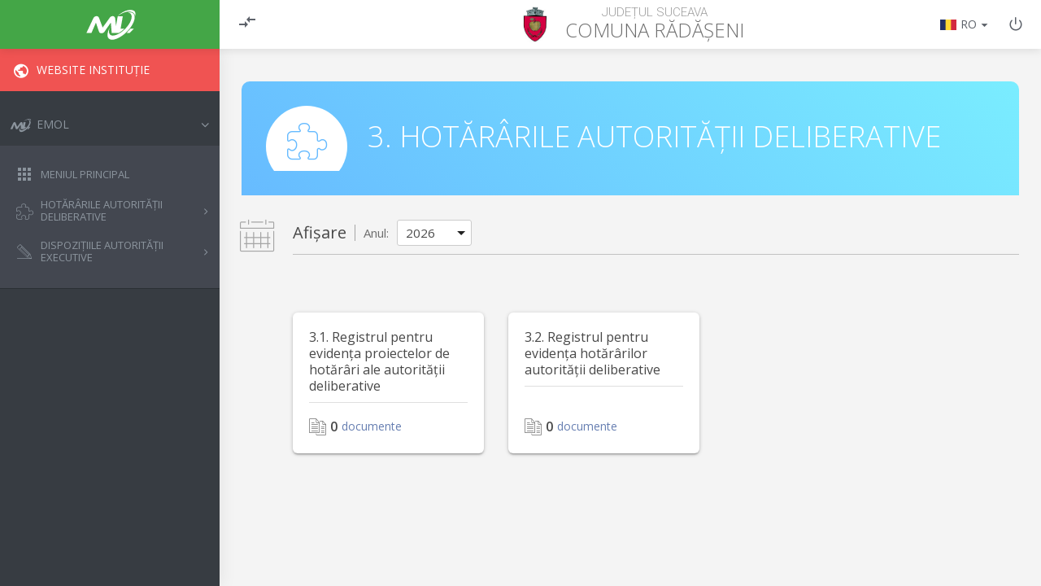

--- FILE ---
content_type: text/html; charset=utf-8
request_url: https://emol.ro/radaseni-sv/HAD/
body_size: 17730
content:
<!DOCTYPE html>

<html dir="ltr" lang="en" xml:lang="en">
<head>
    <meta http-equiv="Content-Type" content="text/html; charset=UTF-8">
    <meta name="viewport" content="width=device-width, initial-scale=1">
    <meta http-equiv="X-UA-Compatible" content="IE=edge">
    <meta name="msapplication-tap-highlight" content="no">
    <meta name="msapplication-TileColor" content="#FFFFFF">
    <meta name="msapplication-TileImage" content="images/favicon/mstile-144x144.png">
    <meta name=”theme-color” content=”#434750”>
    <link rel="icon" href="https://emol.ro/favicon.ico" sizes="32x32">
    <title>eMOL - Comuna Rădășeni - H.A.D</title>

    <!--Import Google Icon Font-->
    <link href="//fonts.googleapis.com/icon?family=Material+Icons" rel="stylesheet">

    <link rel="stylesheet" href="https://emol.ro/local/emol/lib/tooltipster-master/dist/css/tooltipster.bundle.min.css?t=1696562754"><link rel="stylesheet" href="https://emol.ro/local/emol/lib/tooltipster-master/dist/css/plugins/tooltipster/sideTip/themes/tooltipster-sideTip-punk.min.css?t=1696562754">
    <!-- Compiled and minified CSS -->    
    <link rel="stylesheet" href="https://emol.ro/local/emol/build/styles.css?t=1696562754" type="text/css">
    
    <!-- Compiled and minified JavaScript -->
    <script src="https://emol.ro/local/emol/build/vendors.js?t=1696562754"></script>
    <script src="https://emol.ro/local/emol/build/libs/jquery.slimscroll.min.js?t=1696562754"></script>
    <script src="https://emol.ro/local/emol/build/materialize.min.js?t=1696562754"></script>
    <script src="https://emol.ro/local/emol/build/main.js?t=1696562754"></script>
    <script src="https://emol.ro/local/emol/javascript/Sortable.min.js?t=1696562754"></script>
    <script src="https://emol.ro/local/emol/javascript/jquery-sortable.js?t=1696562754"></script>

    <script defer src="https://emol.ro/local/emol/lib/tooltipster-master/dist/js/tooltipster.bundle.min.js?t=1696562754"></script><script defer src="https://emol.ro/local/emol/build/libs/noUiSlider/nouislider.min.js?t=1696562754"></script>
        <style>
            .tooltipster-sidetip.tooltipster-punk
            .tooltipster-box{
                border-bottom:3px solid #50E3C2; /*colored line at popup bottom*/
                background:#fff /*background of popup*/
            }
            
            /*arrow and border color depending on where the tooltip opens (for example above or below the element)*/
            .tooltipster-sidetip.tooltipster-punk.tooltipster-top
            .tooltipster-arrow-border{border-top-color:#50E3C2}
            
            .tooltipster-sidetip.tooltipster-punk.tooltipster-bottom
            .tooltipster-arrow-border{border-bottom-color:#fff}
            
            .tooltipster-sidetip.tooltipster-punk.tooltipster-left
            .tooltipster-arrow-border{border-left-color:#fff}
            
            .tooltipster-sidetip.tooltipster-punk.tooltipster-right
            .tooltipster-arrow-border{border-right-color:#fff}
            
            .tooltipster-sidetip.tooltipster-punk
            .tooltipster-content{color:#000;padding:8px 16px; font-family:'Arial';}
            
            .tooltip {
                position: relative;
                display: inline-block;
                border-bottom: 1px dotted black;
            }
            
            .tooltip .tooltiptext {
                visibility: hidden;
                width: 120px;
                background-color: #555;
                color: #fff;
                text-align: center;
                border-radius: 6px;
                padding: 5px 0;
                position: absolute;
                z-index: 1;
                bottom: 125%;
                left: 50%;
                margin-left: -60px;
                opacity: 0;
                transition: opacity 0.3s;
            }
            
            .tooltip .tooltiptext::after {
                content: "";
                position: absolute;
                top: 100%;
                left: 50%;
                margin-left: -5px;
                border-width: 5px;
                border-style: solid;
                border-color: #555 transparent transparent transparent;
            }
            
            .tooltip:hover .tooltiptext {
                visibility: visible;
                opacity: 1;
            }
        </style>
        
<!-- Google tag (gtag.js) -->
<script async src="https://www.googletagmanager.com/gtag/js?id=G-QZBBDWYWV1"></script>
<script>
  window.dataLayer = window.dataLayer || [];
  function gtag(){dataLayer.push(arguments);}
  gtag('js', new Date());

  gtag('config', 'G-QZBBDWYWV1');
</script>
</head><body class=" isnotloggedin hideprofiles">
	<div class="overlay"></div>

	<!-- Navbar -->
		<nav class="navbar">
			<div class="navbar-header">
				<a href="#!" class="tooltipped icon-drag btn-menu" data-tooltip="Deschide meniul"></a>
					<a href="https://emol.ro" class="logo hide-on-med-and-down tooltipped" data-tooltip="eMOL.ro - Monitorul Oficial Local"><img src="https://emol.ro/local/emol/assets/img/logo-emol-simple-white.svg"></a>
	
			</div>
			<div class="navbar-nav">
				<div class="col s12 m3 l3 actions align-left hide-on-med-and-down">
					<ul>
						<li>
							<a href="#!" class="ls-toggle-btn tooltipped" data-tooltip="Închide meniul" data-tooltip-open="Deschide meniul" data-tooltip-close="Închide meniul"><span class="icon-compare"></span></a>
						</li>
					</ul>
				</div>
				<div class="col s12 m8 l6 city-wrap">
					
    <img src="https://emol.ro/local/emol/images/localitatestema.php?id=2660&t=1696562754" />
	<div class="inner">
		<h6>Județul Suceava</h6>
		<h3><span class="location-type hide-on-small-and-down">Comuna </span> <span>Rădășeni</span></h3>
	</div>

				</div>
				<div class="col s12 m4 l3 actions align-right hide-on-small-and-down">
					<ul>
						<li>
								<a href="#!" class="language-selector dropdown-trigger tooltipped" data-target="select-language-dropdown" data-tooltip="Selectare limbă"><span class="flag flag-ro"></span> <span>RO</span> <span class="icon-arrow-down"></span></a>

        <!-- Language Flags -->
        <ul id="select-language-dropdown" class="dropdown-content custom-dropdown"><li>
                        <a href="https://emol.ro/local/emol/ajax/setcurrentlang.php?newlang=ro&gotourl=https://emol.ro/radaseni-sv/HAD/"><span class="flag flag-ro"></span>&nbsp;<span>Română</span></a>
                    </li><li>
                        <a href="https://emol.ro/local/emol/ajax/setcurrentlang.php?newlang=bg&gotourl=https://emol.ro/radaseni-sv/HAD/"><span class="flag flag-bg"></span>&nbsp;<span>Bulgară</span></a>
                    </li><li>
                        <a href="https://emol.ro/local/emol/ajax/setcurrentlang.php?newlang=hr&gotourl=https://emol.ro/radaseni-sv/HAD/"><span class="flag flag-hr"></span>&nbsp;<span>Croată</span></a>
                    </li><li>
                        <a href="https://emol.ro/local/emol/ajax/setcurrentlang.php?newlang=de&gotourl=https://emol.ro/radaseni-sv/HAD/"><span class="flag flag-de"></span>&nbsp;<span>Germană</span></a>
                    </li><li>
                        <a href="https://emol.ro/local/emol/ajax/setcurrentlang.php?newlang=ru&gotourl=https://emol.ro/radaseni-sv/HAD/"><span class="flag flag-ru"></span>&nbsp;<span>Rusă</span></a>
                    </li><li>
                        <a href="https://emol.ro/local/emol/ajax/setcurrentlang.php?newlang=gy&gotourl=https://emol.ro/radaseni-sv/HAD/"><span class="flag flag-gy"></span>&nbsp;<span>Romanes</span></a>
                    </li><li>
                        <a href="https://emol.ro/local/emol/ajax/setcurrentlang.php?newlang=rs&gotourl=https://emol.ro/radaseni-sv/HAD/"><span class="flag flag-rs"></span>&nbsp;<span>Sârbă</span></a>
                    </li><li>
                        <a href="https://emol.ro/local/emol/ajax/setcurrentlang.php?newlang=sk&gotourl=https://emol.ro/radaseni-sv/HAD/"><span class="flag flag-sk"></span>&nbsp;<span>Slovacă</span></a>
                    </li><li>
                        <a href="https://emol.ro/local/emol/ajax/setcurrentlang.php?newlang=tr&gotourl=https://emol.ro/radaseni-sv/HAD/"><span class="flag flag-tr"></span>&nbsp;<span>Turcă</span></a>
                    </li><li>
                        <a href="https://emol.ro/local/emol/ajax/setcurrentlang.php?newlang=uk&gotourl=https://emol.ro/radaseni-sv/HAD/"><span class="flag flag-uk"></span>&nbsp;<span>Ucraineană</span></a>
                    </li><li>
                        <a href="https://emol.ro/local/emol/ajax/setcurrentlang.php?newlang=hu&gotourl=https://emol.ro/radaseni-sv/HAD/"><span class="flag flag-hu"></span>&nbsp;<span>Maghiară</span></a>
                    </li></ul><!-- end Language Flags -->
						</li>
							<li>
									<a href="https://emol.ro/login/index.php" class="tooltipped" data-tooltip="Logare"><span class="icon-power"></span></a>
							</li>
					</ul>
				</div>
			</div>
			<div class="navbar-settings hide-on-med-and-up">
				<a href="#!" class="tooltipped icon-settings dropdown-trigger" data-target="select-settings-dropdown" data-tooltip="Setări"></a>
	
				<!-- Settings Dropdown -->
				<ul id="select-settings-dropdown" class="dropdown-content custom-dropdown">
					<li>
						<a href="#!" class="dropdown-trigger" data-target="select-language-dropdown"><span class="flag flag-ro"></span> Limba: <span class="language">RO</span> <span class="icon-arrow-down"></span></a>
					</li>
						<li>
							<a href="https://emol.ro/login/index.php"><span class="icon-power"></span> Autentificare</a>
						</li>
				</ul><!-- end Settings Dropdown -->
			</div>
		</nav><!-- end Navbar -->    <!-- Left sidebar -->
    	<aside id="leftsidebar" class="sidebar">
    		<div class="inner">
    			<!-- Logo -->
    			<a href="#!" class="logo hide-on-large-only"><img src="https://emol.ro/local/emol/assets/img/logo-emol-simple-white.svg"></a>
    			<!-- end Logo -->
    
    			<a href="https://www.comunaradaseni.ro" class="waves-effect waves-block btn-institution-link"><i class="icon-public"></i><span>Website Instituție</span></a>
    
    
    			<!-- Menu -->
    				<ul class="menu">
    					<li>
    						<a href="#!" class="menu-toggle waves-effect waves-block  toggled "><i class="icon-logo"></i><span>eMOL</span></a>
    						<ul class="submenu"  style="display: block;"  >
    							<li><a href="https://emol.ro/radaseni-sv/" class="addpendingclass waves-effect waves-block "><i class="icon-apps"></i><span>Meniul principal</span></a></li>
    							<li>
    								<a href="#!" class="menu-toggle waves-effect waves-block "><i class="icon-puzzle"></i><span>Hotărârile autorității deliberative</span></a>
    								<ul class="submenu"   style="display: none;" >
    									<li><a href="https://emol.ro/radaseni-sv/registru-phcl/" class="addpendingclass waves-effect waves-block "><i class="icon-forward"></i><span>Registru pentru evidența proiectelor de hotărâri ale autorității deliberative</span></a></li>
    									<li><a href="https://emol.ro/radaseni-sv/registru-hcl/" class="addpendingclass waves-effect waves-block "><i class="icon-forward"></i><span>Registru pentru evidența hotărârilor autorității deliberative</span></a></li>
    								</ul>
    							</li>
    							<li>
    								<a href="#!" class="menu-toggle waves-effect waves-block "><i class="icon-pencil"></i><span>Dispozițiile autorității executive</span></a>
    								<ul class="submenu"   style="display: none;" >
    									<li><a href="https://emol.ro/radaseni-sv/registru-pdp/" class="addpendingclass waves-effect waves-block "><i class="icon-forward"></i><span>Registru pentru evidența proiectelor de dispoziții</span></a></li>
    									<li><a href="https://emol.ro/radaseni-sv/registru-dp/" class="addpendingclass waves-effect waves-block "><i class="icon-forward"></i><span>Registru pentru evidența dispozițiilor</span></a></li>
    								</ul>
    							</li>
    							
    
    							
    						</ul>
    					</li>
    					
    					<li hidden><a href="#!" class="waves-effect waves-block"><i class="icon-document-star"></i><span>Registrul 544</span></a></li>
    
    					<li hidden><a href="#!" class="waves-effect waves-block"><i class="icon-star"></i><span>Legislație</span></a></li>
    					<li hidden>
    						<a href="#!" class="menu-toggle waves-effect waves-block"><i class="icon-paintbrush"></i><span>Șabloane și modele uzuale</span></a>
    						<ul class="submenu">
    							<li><a href="#!" class="waves-effect waves-block"><i class="icon-forward"></i><span>Șabloane</span></a></li>
    							<li><a href="#!" class="waves-effect waves-block"><i class="icon-forward"></i><span>Modele</span></a></li>
    						</ul>
    					</li>
    				</ul><!-- end Menu -->
    		</div>
    	</aside><!-- end Left sidebar -->	<main>
        <!-- Container -->
<div class="container">
    <div class="row page-header" style="background: linear-gradient(45deg, #67bbff, #7aedff);">
        <div class="circle-icon-white">
            <div class="inner"><span class="icon-puzzle" style="color: #67bbff;"></span></div>
        </div>
        <div class="group">
            <h2 class="title"><span>3. Hotărârile autorității deliberative</span></h2>
        </div>
    </div>
    <div class="settings-step">
        <span class="icon-calendar-light"></span>
        <div class="header margin-bottom-0">
            <h4 class="title">
                <span>Afișare</span>
                <div class="filter">
                    <span>Anul:</span>
                    <select class="filtru_ani_had">
                        <option value="2026" selected>2026</option>
                        <option value="2025" >2025</option>
                        <option value="2024" >2024</option>
                        <option value="2023" >2023</option>
                        <option value="2022" >2022</option>
                        <option value="2021" >2021</option>
                        <option value="2020" >2020</option>
                    </select>
                </div>
            </h4>
        </div>
    </div>
    <div class="settings-step">
        <ul class="mini-cards">
            <li>
                <a href="https://emol.ro/radaseni-sv/registru-phcl/" class="col s12 m6 l6">
                    <p>3.1. Registrul pentru evidența proiectelor de hotărâri ale autorității deliberative</p>
                    <div class="group">
                        <span class="icon-documents"></span>
                        <span class="nr">0</span>
                        <span>documente</span>
                    </div>
                </a>
            </li>
            <li>
                <a href="https://emol.ro/radaseni-sv/registru-hcl/" class="col s12 m6 l6">
                    <p>3.2. Registrul pentru evidența hotărârilor autorității deliberative</p>
                    <div class="group">
                        <span class="icon-documents"></span>
                        <span class="nr">0</span>
                        <span>documente</span>
                    </div>
                </a>
            </li>
        </ul>
    </div></div><script>(function(d){var s = d.createElement("script");s.setAttribute("data-account", "rBn7JXeCtW");s.setAttribute("src", "https://cdn.userway.org/widget.js");(d.body || d.head).appendChild(s);})(document)</script><noscript>Please ensure Javascript is enabled for purposes of <a href="https://userway.org">website accessibility</a></noscript>
        
	</main>
    
<script>
    if(!document.getElementById("delete-user-modal")) {
        document.body.insertAdjacentHTML("beforeend", 
            "<div id=\"delete-user-modal\" class=\"modal\">\
                <header>\
                    <h3>Șterge utilizator</h3>\
                    <a href=\"javascript:void(0);\" class=\"modal-close icon-x-light waves-effect\"></a>\
                </header>\
                <div class=\"modal-content\">\
                    <h4>Sunteți sigur că doriți să ștergeți utilizatorul selectat?</h4>\
                </div>\
                <div class=\"modal-footer buttons-wrap\">\
                    <a class=\"delete-user-modal-button btn modal-action modal-close waves-effect btn-delete btn-disable-user\"><p>Șterge</p></a>\
                    <a href=\"javascript:void(0);\" class=\"btn modal-action modal-close waves-effect btn-cancel\"><p>Anulează</p></a>\
                </div>\
            </div>"
        );
    }
    if(!window.localitateid) {
        window.localitateid = 2660;
    }
    if(!window.localitatecod) {
        window.localitatecod = "radaseni-sv";
    }
    if(!window.localitateurl) {
        window.localitateurl = "https://emol.ro/radaseni-sv";
    }
    
</script>

    <input type="hidden" id="moodleURL" value="https://emol.ro">    
    <script src="https://emol.ro/local/emol/build/react.js?t=1696562754"></script>

<div id="delete-user-modal" class="modal">
    <header>
        <h3>Șterge utilizator</h3>
        <a href="javascript:void(0);" class="modal-close icon-x-light waves-effect"></a>
    </header>
    <div class="modal-content">
        <h4>Sunteți sigur că doriți să ștergeți utilizatorul selectat?</h4>
    </div>
    <div class="modal-footer buttons-wrap">
        <a class="delete-user-modal-button btn modal-action modal-close waves-effect btn-delete"><p>Șterge</p></a>
        <a href="javascript:void(0);" class="btn modal-action modal-close waves-effect btn-cancel"><p>Anulează</p></a>
    </div>
</div>
</body>
</html>

--- FILE ---
content_type: application/javascript
request_url: https://emol.ro/local/emol/build/libs/noUiSlider/nouislider.min.js?t=1696562754
body_size: 21726
content:
!function(){function t(t){return t.split("").reverse().join("")}function e(t,e,n){if((t[e]||t[n])&&t[e]===t[n])throw Error(e)}function n(e,n,r,i,o,s,a,u,l,c,f,p){a=p;var d,h=f="";return s&&(p=s(p)),!("number"!=typeof p||!isFinite(p))&&(e&&0===parseFloat(p.toFixed(e))&&(p=0),0>p&&(d=!0,p=Math.abs(p)),e&&(s=Math.pow(10,e),p=(Math.round(p*s)/s).toFixed(e)),-1!==(p=p.toString()).indexOf(".")&&(e=p.split("."),p=e[0],r&&(f=r+e[1])),n&&(p=t(p).match(/.{1,3}/g),p=t(p.join(t(n)))),d&&u&&(h+=u),i&&(h+=i),d&&l&&(h+=l),h=h+p+f,o&&(h+=o),c&&(h=c(h,a)),h)}function r(t,e,n,r,i,o,s,a,u,l,c,f){var p;return t="",c&&(f=c(f)),!(!f||"string"!=typeof f)&&(a&&f.substring(0,a.length)===a&&(f=f.replace(a,""),p=!0),r&&f.substring(0,r.length)===r&&(f=f.replace(r,"")),u&&f.substring(0,u.length)===u&&(f=f.replace(u,""),p=!0),i&&f.slice(-1*i.length)===i&&(f=f.slice(0,-1*i.length)),e&&(f=f.split(e).join("")),n&&(f=f.replace(n,".")),p&&(t+="-"),t=Number((t+f).replace(/[^0-9\.\-.]/g,"")),s&&(t=s(t)),!("number"!=typeof t||!isFinite(t))&&t)}function i(t){var n,r,i,o={};for(n=0;n<a.length;n+=1)r=a[n],void 0===(i=t[r])?o[r]="negative"!==r||o.negativeBefore?"mark"===r&&"."!==o.thousand&&".":"-":"decimals"===r?0<i&&8>i&&(o[r]=i):"encoder"===r||"decoder"===r||"edit"===r||"undo"===r?"function"==typeof i&&(o[r]=i):"string"==typeof i&&(o[r]=i);return e(o,"mark","thousand"),e(o,"prefix","negative"),e(o,"prefix","negativeBefore"),o}function o(t,e,n){var r,i=[];for(r=0;r<a.length;r+=1)i.push(t[a[r]]);return i.push(n),e.apply("",i)}function s(t){if(!(this instanceof s))return new s(t);"object"==typeof t&&(t=i(t),this.to=function(e){return o(t,n,e)},this.from=function(e){return o(t,r,e)})}var a="decimals thousand mark prefix postfix encoder decoder negativeBefore negative edit undo".split(" ");window.wNumb=s}(),function(t){"function"==typeof define&&define.amd?define([],t):"object"==typeof exports?module.exports=t():window.noUiSlider=t()}(function(){"use strict";function t(t,e){var n=document.createElement("div");return l(n,e),t.appendChild(n),n}function e(t){return t.filter(function(t){return!this[t]&&(this[t]=!0)},{})}function n(t,e){return Math.round(t/e)*e}function r(t,e){var n=t.getBoundingClientRect(),r=t.ownerDocument.documentElement,i=p();return/webkit.*Chrome.*Mobile/i.test(navigator.userAgent)&&(i.x=0),e?n.top+i.y-r.clientTop:n.left+i.x-r.clientLeft}function i(t){return"number"==typeof t&&!isNaN(t)&&isFinite(t)}function o(t,e,n){n>0&&(l(t,e),setTimeout(function(){c(t,e)},n))}function s(t){return Math.max(Math.min(t,100),0)}function a(t){return Array.isArray(t)?t:[t]}function u(t){var e=(t=String(t)).split(".");return e.length>1?e[1].length:0}function l(t,e){t.classList?t.classList.add(e):t.className+=" "+e}function c(t,e){t.classList?t.classList.remove(e):t.className=t.className.replace(new RegExp("(^|\\b)"+e.split(" ").join("|")+"(\\b|$)","gi")," ")}function f(t,e){return t.classList?t.classList.contains(e):new RegExp("\\b"+e+"\\b").test(t.className)}function p(){var t=void 0!==window.pageXOffset,e="CSS1Compat"===(document.compatMode||"");return{x:t?window.pageXOffset:e?document.documentElement.scrollLeft:document.body.scrollLeft,y:t?window.pageYOffset:e?document.documentElement.scrollTop:document.body.scrollTop}}function d(){return window.navigator.pointerEnabled?{start:"pointerdown",move:"pointermove",end:"pointerup"}:window.navigator.msPointerEnabled?{start:"MSPointerDown",move:"MSPointerMove",end:"MSPointerUp"}:{start:"mousedown touchstart",move:"mousemove touchmove",end:"mouseup touchend"}}function h(t,e){return 100/(e-t)}function m(t,e){return 100*e/(t[1]-t[0])}function g(t,e){return m(t,t[0]<0?e+Math.abs(t[0]):e-t[0])}function v(t,e){return e*(t[1]-t[0])/100+t[0]}function b(t,e){for(var n=1;t>=e[n];)n+=1;return n}function w(t,e,n){if(n>=t.slice(-1)[0])return 100;var r,i,o,s,a=b(n,t);return r=t[a-1],i=t[a],o=e[a-1],s=e[a],o+g([r,i],n)/h(o,s)}function S(t,e,n){if(n>=100)return t.slice(-1)[0];var r,i,o,s,a=b(n,e);return r=t[a-1],i=t[a],o=e[a-1],s=e[a],v([r,i],(n-o)*h(o,s))}function x(t,e,r,i){if(100===i)return i;var o,s,a=b(i,t);return r?(o=t[a-1],s=t[a],i-o>(s-o)/2?s:o):e[a-1]?t[a-1]+n(i-t[a-1],e[a-1]):i}function y(t,e,n){var r;if("number"==typeof e&&(e=[e]),"[object Array]"!==Object.prototype.toString.call(e))throw new Error("noUiSlider: 'range' contains invalid value.");if(r="min"===t?0:"max"===t?100:parseFloat(t),!i(r)||!i(e[0]))throw new Error("noUiSlider: 'range' value isn't numeric.");n.xPct.push(r),n.xVal.push(e[0]),r?n.xSteps.push(!isNaN(e[1])&&e[1]):isNaN(e[1])||(n.xSteps[0]=e[1]),n.xHighestCompleteStep.push(0)}function E(t,e,n){if(!e)return!0;n.xSteps[t]=m([n.xVal[t],n.xVal[t+1]],e)/h(n.xPct[t],n.xPct[t+1]);var r=(n.xVal[t+1]-n.xVal[t])/n.xNumSteps[t],i=Math.ceil(Number(r.toFixed(3))-1),o=n.xVal[t]+n.xNumSteps[t]*i;n.xHighestCompleteStep[t]=o}function C(t,e,n,r){this.xPct=[],this.xVal=[],this.xSteps=[r||!1],this.xNumSteps=[!1],this.xHighestCompleteStep=[],this.snap=e,this.direction=n;var i,o=[];for(i in t)t.hasOwnProperty(i)&&o.push([t[i],i]);for(o.length&&"object"==typeof o[0][0]?o.sort(function(t,e){return t[0][0]-e[0][0]}):o.sort(function(t,e){return t[0]-e[0]}),i=0;i<o.length;i++)y(o[i][1],o[i][0],this);for(this.xNumSteps=this.xSteps.slice(0),i=0;i<this.xNumSteps.length;i++)E(i,this.xNumSteps[i],this)}function N(t,e){if(!i(e))throw new Error("noUiSlider: 'step' is not numeric.");t.singleStep=e}function U(t,e){if("object"!=typeof e||Array.isArray(e))throw new Error("noUiSlider: 'range' is not an object.");if(void 0===e.min||void 0===e.max)throw new Error("noUiSlider: Missing 'min' or 'max' in 'range'.");if(e.min===e.max)throw new Error("noUiSlider: 'range' 'min' and 'max' cannot be equal.");t.spectrum=new C(e,t.snap,t.dir,t.singleStep)}function M(t,e){if(e=a(e),!Array.isArray(e)||!e.length)throw new Error("noUiSlider: 'start' option is incorrect.");t.handles=e.length,t.start=e}function P(t,e){if(t.snap=e,"boolean"!=typeof e)throw new Error("noUiSlider: 'snap' option must be a boolean.")}function k(t,e){if(t.animate=e,"boolean"!=typeof e)throw new Error("noUiSlider: 'animate' option must be a boolean.")}function O(t,e){if(t.animationDuration=e,"number"!=typeof e)throw new Error("noUiSlider: 'animationDuration' option must be a number.")}function V(t,e){var n,r=[!1];if("lower"===e?e=[!0,!1]:"upper"===e&&(e=[!1,!0]),!0===e||!1===e){for(n=1;n<t.handles;n++)r.push(e);r.push(!1)}else{if(!Array.isArray(e)||!e.length||e.length!==t.handles+1)throw new Error("noUiSlider: 'connect' option doesn't match handle count.");r=e}t.connect=r}function A(t,e){switch(e){case"horizontal":t.ort=0;break;case"vertical":t.ort=1;break;default:throw new Error("noUiSlider: 'orientation' option is invalid.")}}function L(t,e){if(!i(e))throw new Error("noUiSlider: 'margin' option must be numeric.");if(0!==e&&(t.margin=t.spectrum.getMargin(e),!t.margin))throw new Error("noUiSlider: 'margin' option is only supported on linear sliders.")}function F(t,e){if(!i(e))throw new Error("noUiSlider: 'limit' option must be numeric.");if(t.limit=t.spectrum.getMargin(e),!t.limit||t.handles<2)throw new Error("noUiSlider: 'limit' option is only supported on linear sliders with 2 or more handles.")}function j(t,e){if(!i(e))throw new Error("noUiSlider: 'padding' option must be numeric.");if(0!==e){if(t.padding=t.spectrum.getMargin(e),!t.padding)throw new Error("noUiSlider: 'padding' option is only supported on linear sliders.");if(t.padding<0)throw new Error("noUiSlider: 'padding' option must be a positive number.");if(t.padding>=50)throw new Error("noUiSlider: 'padding' option must be less than half the range.")}}function z(t,e){switch(e){case"ltr":t.dir=0;break;case"rtl":t.dir=1;break;default:throw new Error("noUiSlider: 'direction' option was not recognized.")}}function H(t,e){if("string"!=typeof e)throw new Error("noUiSlider: 'behaviour' must be a string containing options.");var n=e.indexOf("tap")>=0,r=e.indexOf("drag")>=0,i=e.indexOf("fixed")>=0,o=e.indexOf("snap")>=0,s=e.indexOf("hover")>=0;if(i){if(2!==t.handles)throw new Error("noUiSlider: 'fixed' behaviour must be used with 2 handles");L(t,t.start[1]-t.start[0])}t.events={tap:n||o,drag:r,fixed:i,snap:o,hover:s}}function D(t,e){if(!1!==e)if(!0===e){t.tooltips=[];for(var n=0;n<t.handles;n++)t.tooltips.push(!0)}else{if(t.tooltips=a(e),t.tooltips.length!==t.handles)throw new Error("noUiSlider: must pass a formatter for all handles.");t.tooltips.forEach(function(t){if("boolean"!=typeof t&&("object"!=typeof t||"function"!=typeof t.to))throw new Error("noUiSlider: 'tooltips' must be passed a formatter or 'false'.")})}}function T(t,e){if(t.format=e,"function"==typeof e.to&&"function"==typeof e.from)return!0;throw new Error("noUiSlider: 'format' requires 'to' and 'from' methods.")}function q(t,e){if(void 0!==e&&"string"!=typeof e&&!1!==e)throw new Error("noUiSlider: 'cssPrefix' must be a string or `false`.");t.cssPrefix=e}function R(t,e){if(void 0!==e&&"object"!=typeof e)throw new Error("noUiSlider: 'cssClasses' must be an object.");if("string"==typeof t.cssPrefix){t.cssClasses={};for(var n in e)e.hasOwnProperty(n)&&(t.cssClasses[n]=t.cssPrefix+e[n])}else t.cssClasses=e}function B(t,e){if(!0!==e&&!1!==e)throw new Error("noUiSlider: 'useRequestAnimationFrame' option should be true (default) or false.");t.useRequestAnimationFrame=e}function X(t){var e={margin:0,limit:0,padding:0,animate:!0,animationDuration:300,format:I},n={step:{r:!1,t:N},start:{r:!0,t:M},connect:{r:!0,t:V},direction:{r:!0,t:z},snap:{r:!1,t:P},animate:{r:!1,t:k},animationDuration:{r:!1,t:O},range:{r:!0,t:U},orientation:{r:!1,t:A},margin:{r:!1,t:L},limit:{r:!1,t:F},padding:{r:!1,t:j},behaviour:{r:!0,t:H},format:{r:!1,t:T},tooltips:{r:!1,t:D},cssPrefix:{r:!1,t:q},cssClasses:{r:!1,t:R},useRequestAnimationFrame:{r:!1,t:B}},r={connect:!1,direction:"ltr",behaviour:"tap",orientation:"horizontal",cssPrefix:"noUi-",cssClasses:{target:"target",base:"base",origin:"origin",handle:"handle",handleTouchArea:"handle-touch-area",handleLower:"handle-lower",handleUpper:"handle-upper",horizontal:"horizontal",vertical:"vertical",background:"background",connect:"connect",ltr:"ltr",rtl:"rtl",draggable:"draggable",drag:"state-drag",tap:"state-tap",active:"active",tooltip:"tooltip",pips:"pips",pipsHorizontal:"pips-horizontal",pipsVertical:"pips-vertical",marker:"marker",markerHorizontal:"marker-horizontal",markerVertical:"marker-vertical",markerNormal:"marker-normal",markerLarge:"marker-large",markerSub:"marker-sub",value:"value",valueHorizontal:"value-horizontal",valueVertical:"value-vertical",valueNormal:"value-normal",valueLarge:"value-large",valueSub:"value-sub"},useRequestAnimationFrame:!0};Object.keys(n).forEach(function(i){if(void 0===t[i]&&void 0===r[i]){if(n[i].r)throw new Error("noUiSlider: '"+i+"' is required.");return!0}n[i].t(e,void 0===t[i]?r[i]:t[i])}),e.pips=t.pips;var i=[["left","top"],["right","bottom"]];return e.style=i[e.dir][e.ort],e.styleOposite=i[e.dir?0:1][e.ort],e}function Y(n,i,u){function h(e,n){var r=t(e,i.cssClasses.origin),o=t(r,i.cssClasses.handle);return t(o,i.cssClasses.handleTouchArea),o.setAttribute("data-handle",n),0===n?l(o,i.cssClasses.handleLower):n===i.handles-1&&l(o,i.cssClasses.handleUpper),r}function m(e,n){return!!n&&t(e,i.cssClasses.connect)}function g(e,n){return!!i.tooltips[n]&&t(e.firstChild,i.cssClasses.tooltip)}function v(t,e,n){if("range"===t||"steps"===t)return tt.xVal;if("count"===t){var r,i=100/(e-1),o=0;for(e=[];(r=o++*i)<=100;)e.push(r);t="positions"}return"positions"===t?e.map(function(t){return tt.fromStepping(n?tt.getStep(t):t)}):"values"===t?n?e.map(function(t){return tt.fromStepping(tt.getStep(tt.toStepping(t)))}):e:void 0}function b(t,n,r){function i(t,e){return(t+e).toFixed(7)/1}var o={},s=tt.xVal[0],a=tt.xVal[tt.xVal.length-1],u=!1,l=!1,c=0;return(r=e(r.slice().sort(function(t,e){return t-e})))[0]!==s&&(r.unshift(s),u=!0),r[r.length-1]!==a&&(r.push(a),l=!0),r.forEach(function(e,s){var a,f,p,d,h,m,g,v,b,w=e,S=r[s+1];if("steps"===n&&(a=tt.xNumSteps[s]),a||(a=S-w),!1!==w&&void 0!==S)for(a=Math.max(a,1e-7),f=w;f<=S;f=i(f,a)){for(g=(h=(d=tt.toStepping(f))-c)/t,b=h/(v=Math.round(g)),p=1;p<=v;p+=1)o[(c+p*b).toFixed(5)]=["x",0];m=r.indexOf(f)>-1?1:"steps"===n?2:0,!s&&u&&(m=0),f===S&&l||(o[d.toFixed(5)]=[f,m]),c=d}}),o}function w(t,e,n){function r(t,e){var n=e===i.cssClasses.value,r=n?p:d,o=n?c:f;return e+" "+r[i.ort]+" "+o[t]}function o(t,e,n){return'class="'+r(n[1],e)+'" style="'+i.style+": "+t+'%"'}function s(t,r){r[1]=r[1]&&e?e(r[0],r[1]):r[1],u+="<div "+o(t,i.cssClasses.marker,r)+"></div>",r[1]&&(u+="<div "+o(t,i.cssClasses.value,r)+">"+n.to(r[0])+"</div>")}var a=document.createElement("div"),u="",c=[i.cssClasses.valueNormal,i.cssClasses.valueLarge,i.cssClasses.valueSub],f=[i.cssClasses.markerNormal,i.cssClasses.markerLarge,i.cssClasses.markerSub],p=[i.cssClasses.valueHorizontal,i.cssClasses.valueVertical],d=[i.cssClasses.markerHorizontal,i.cssClasses.markerVertical];return l(a,i.cssClasses.pips),l(a,0===i.ort?i.cssClasses.pipsHorizontal:i.cssClasses.pipsVertical),Object.keys(t).forEach(function(e){s(e,t[e])}),a.innerHTML=u,a}function S(t){var e=t.mode,n=t.density||1,r=t.filter||!1,i=b(n,e,v(e,t.values||!1,t.stepped||!1)),o=t.format||{to:Math.round};return J.appendChild(w(i,r,o))}function x(){var t=I.getBoundingClientRect(),e="offset"+["Width","Height"][i.ort];return 0===i.ort?t.width||I[e]:t.height||I[e]}function y(t,e,n,r){var o=function(e){return!J.hasAttribute("disabled")&&(!f(J,i.cssClasses.tap)&&(!!(e=E(e,r.pageOffset))&&(!(t===G.start&&void 0!==e.buttons&&e.buttons>1)&&((!r.hover||!e.buttons)&&(e.calcPoint=e.points[i.ort],void n(e,r))))))},s=[];return t.split(" ").forEach(function(t){e.addEventListener(t,o,!1),s.push([t,o])}),s}function E(t,e){t.preventDefault();var n,r,i=0===t.type.indexOf("touch"),o=0===t.type.indexOf("mouse"),s=0===t.type.indexOf("pointer");if(0===t.type.indexOf("MSPointer")&&(s=!0),i){if(t.touches.length>1)return!1;n=t.changedTouches[0].pageX,r=t.changedTouches[0].pageY}return e=e||p(),(o||s)&&(n=t.clientX+e.x,r=t.clientY+e.y),t.pageOffset=e,t.points=[n,r],t.cursor=o||s,t}function C(t){var e=100*(t-r(I,i.ort))/x();return i.dir?100-e:e}function N(t){var e=100,n=!1;return _.forEach(function(r,i){if(!r.hasAttribute("disabled")){var o=Math.abs(K[i]-t);o<e&&(n=i,e=o)}}),n}function U(t,e,n,r){var i=n.slice(),o=[!t,t],s=[t,!t];r=r.slice(),t&&r.reverse(),r.length>1?r.forEach(function(t,n){var r=F(i,t,i[t]+e,o[n],s[n]);!1===r?e=0:(e=r-i[t],i[t]=r)}):o=s=[!0];var a=!1;r.forEach(function(t,r){a=D(t,n[t]+e,o[r],s[r])||a}),a&&r.forEach(function(t){M("update",t),M("slide",t)})}function M(t,e,n){Object.keys(nt).forEach(function(r){var o=r.split(".")[0];t===o&&nt[r].forEach(function(t){t.call($,et.map(i.format.to),e,et.slice(),n||!1,K.slice())})})}function P(t,e){"mouseout"===t.type&&"HTML"===t.target.nodeName&&null===t.relatedTarget&&O(t,e)}function k(t,e){if(-1===navigator.appVersion.indexOf("MSIE 9")&&0===t.buttons&&0!==e.buttonsProperty)return O(t,e);var n=(i.dir?-1:1)*(t.calcPoint-e.startCalcPoint);U(n>0,100*n/e.baseSize,e.locations,e.handleNumbers)}function O(t,e){Z&&(c(Z,i.cssClasses.active),Z=!1),t.cursor&&(document.body.style.cursor="",document.body.removeEventListener("selectstart",document.body.noUiListener)),document.documentElement.noUiListeners.forEach(function(t){document.documentElement.removeEventListener(t[0],t[1])}),c(J,i.cssClasses.drag),H(),e.handleNumbers.forEach(function(t){M("set",t),M("change",t),M("end",t)})}function V(t,e){if(1===e.handleNumbers.length){var n=_[e.handleNumbers[0]];if(n.hasAttribute("disabled"))return!1;l(Z=n.children[0],i.cssClasses.active)}t.preventDefault(),t.stopPropagation();var r=y(G.move,document.documentElement,k,{startCalcPoint:t.calcPoint,baseSize:x(),pageOffset:t.pageOffset,handleNumbers:e.handleNumbers,buttonsProperty:t.buttons,locations:K.slice()}),o=y(G.end,document.documentElement,O,{handleNumbers:e.handleNumbers}),s=y("mouseout",document.documentElement,P,{handleNumbers:e.handleNumbers});if(document.documentElement.noUiListeners=r.concat(o,s),t.cursor){document.body.style.cursor=getComputedStyle(t.target).cursor,_.length>1&&l(J,i.cssClasses.drag);var a=function(){return!1};document.body.noUiListener=a,document.body.addEventListener("selectstart",a,!1)}e.handleNumbers.forEach(function(t){M("start",t)})}function A(t){t.stopPropagation();var e=C(t.calcPoint),n=N(e);if(!1===n)return!1;i.events.snap||o(J,i.cssClasses.tap,i.animationDuration),D(n,e,!0,!0),H(),M("slide",n,!0),M("set",n,!0),M("change",n,!0),M("update",n,!0),i.events.snap&&V(t,{handleNumbers:[n]})}function L(t){var e=C(t.calcPoint),n=tt.getStep(e),r=tt.fromStepping(n);Object.keys(nt).forEach(function(t){"hover"===t.split(".")[0]&&nt[t].forEach(function(t){t.call($,r)})})}function F(t,e,n,r,o){return _.length>1&&(r&&e>0&&(n=Math.max(n,t[e-1]+i.margin)),o&&e<_.length-1&&(n=Math.min(n,t[e+1]-i.margin))),_.length>1&&i.limit&&(r&&e>0&&(n=Math.min(n,t[e-1]+i.limit)),o&&e<_.length-1&&(n=Math.max(n,t[e+1]-i.limit))),i.padding&&(0===e&&(n=Math.max(n,i.padding)),e===_.length-1&&(n=Math.min(n,100-i.padding))),n=tt.getStep(n),(n=s(n))!==t[e]&&n}function j(t){return t+"%"}function z(t,e){K[t]=e,et[t]=tt.fromStepping(e);var n=function(){_[t].style[i.style]=j(e),T(t),T(t+1)};window.requestAnimationFrame&&i.useRequestAnimationFrame?window.requestAnimationFrame(n):n()}function H(){Q.forEach(function(t){var e=K[t]>50?-1:1,n=3+(_.length+e*t);_[t].childNodes[0].style.zIndex=n})}function D(t,e,n,r){return!1!==(e=F(K,t,e,n,r))&&(z(t,e),!0)}function T(t){if(W[t]){var e=0,n=100;0!==t&&(e=K[t-1]),t!==W.length-1&&(n=K[t]),W[t].style[i.style]=j(e),W[t].style[i.styleOposite]=j(100-n)}}function q(t,e){null!==t&&!1!==t&&("number"==typeof t&&(t=String(t)),!1===(t=i.format.from(t))||isNaN(t)||D(e,tt.toStepping(t),!1,!1))}function R(t,e){var n=a(t),r=void 0===K[0];e=void 0===e||!!e,n.forEach(q),i.animate&&!r&&o(J,i.cssClasses.tap,i.animationDuration),Q.forEach(function(t){D(t,K[t],!0,!1)}),H(),Q.forEach(function(t){M("update",t),null!==n[t]&&e&&M("set",t)})}function B(){var t=et.map(i.format.to);return 1===t.length?t[0]:t}function Y(t,e){nt[t]=nt[t]||[],nt[t].push(e),"update"===t.split(".")[0]&&_.forEach(function(t,e){M("update",e)})}var I,_,W,$,G=d(),J=n,K=[],Q=[],Z=!1,tt=i.spectrum,et=[],nt={};if(J.noUiSlider)throw new Error("Slider was already initialized.");return function(e){l(e,i.cssClasses.target),0===i.dir?l(e,i.cssClasses.ltr):l(e,i.cssClasses.rtl),0===i.ort?l(e,i.cssClasses.horizontal):l(e,i.cssClasses.vertical),I=t(e,i.cssClasses.base)}(J),function(t,e){_=[],(W=[]).push(m(e,t[0]));for(var n=0;n<i.handles;n++)_.push(h(e,n)),Q[n]=n,W.push(m(e,t[n+1]))}(i.connect,I),$={destroy:function(){for(var t in i.cssClasses)i.cssClasses.hasOwnProperty(t)&&c(J,i.cssClasses[t]);for(;J.firstChild;)J.removeChild(J.firstChild);delete J.noUiSlider},steps:function(){return K.map(function(t,e){var n=tt.getNearbySteps(t),r=et[e],i=n.thisStep.step,o=null;!1!==i&&r+i>n.stepAfter.startValue&&(i=n.stepAfter.startValue-r),o=r>n.thisStep.startValue?n.thisStep.step:!1!==n.stepBefore.step&&r-n.stepBefore.highestStep,100===t?i=null:0===t&&(o=null);var s=tt.countStepDecimals();return null!==i&&!1!==i&&(i=Number(i.toFixed(s))),null!==o&&!1!==o&&(o=Number(o.toFixed(s))),[o,i]})},on:Y,off:function(t){var e=t&&t.split(".")[0],n=e&&t.substring(e.length);Object.keys(nt).forEach(function(t){var r=t.split(".")[0],i=t.substring(r.length);e&&e!==r||n&&n!==i||delete nt[t]})},get:B,set:R,reset:function(t){R(i.start,t)},__moveHandles:function(t,e,n){U(t,e,K,n)},options:u,updateOptions:function(t,e){var n=B(),r=["margin","limit","padding","range","animate","snap","step","format"];r.forEach(function(e){void 0!==t[e]&&(u[e]=t[e])});var o=X(u);r.forEach(function(e){void 0!==t[e]&&(i[e]=o[e])}),o.spectrum.direction=tt.direction,tt=o.spectrum,i.margin=o.margin,i.limit=o.limit,i.padding=o.padding,K=[],R(t.start||n,e)},target:J,pips:S},function(t){t.fixed||_.forEach(function(t,e){y(G.start,t.children[0],V,{handleNumbers:[e]})}),t.tap&&y(G.start,I,A,{}),t.hover&&y(G.move,I,L,{hover:!0}),t.drag&&W.forEach(function(e,n){if(!1!==e&&0!==n&&n!==W.length-1){var r=_[n-1],o=_[n],s=[e];l(e,i.cssClasses.draggable),t.fixed&&(s.push(r.children[0]),s.push(o.children[0])),s.forEach(function(t){y(G.start,t,V,{handles:[r,o],handleNumbers:[n-1,n]})})}})}(i.events),R(i.start),i.pips&&S(i.pips),i.tooltips&&function(){var t=_.map(g);Y("update",function(e,n,r){if(t[n]){var o=e[n];!0!==i.tooltips[n]&&(o=i.tooltips[n].to(r[n])),t[n].innerHTML="<span>"+o+"</span>"}})}(),$}C.prototype.getMargin=function(t){var e=this.xNumSteps[0];if(e&&t/e%1!=0)throw new Error("noUiSlider: 'limit', 'margin' and 'padding' must be divisible by step.");return 2===this.xPct.length&&m(this.xVal,t)},C.prototype.toStepping=function(t){return t=w(this.xVal,this.xPct,t)},C.prototype.fromStepping=function(t){return S(this.xVal,this.xPct,t)},C.prototype.getStep=function(t){return t=x(this.xPct,this.xSteps,this.snap,t)},C.prototype.getNearbySteps=function(t){var e=b(t,this.xPct);return{stepBefore:{startValue:this.xVal[e-2],step:this.xNumSteps[e-2],highestStep:this.xHighestCompleteStep[e-2]},thisStep:{startValue:this.xVal[e-1],step:this.xNumSteps[e-1],highestStep:this.xHighestCompleteStep[e-1]},stepAfter:{startValue:this.xVal[e-0],step:this.xNumSteps[e-0],highestStep:this.xHighestCompleteStep[e-0]}}},C.prototype.countStepDecimals=function(){var t=this.xNumSteps.map(u);return Math.max.apply(null,t)},C.prototype.convert=function(t){return this.getStep(this.toStepping(t))};var I={to:function(t){return void 0!==t&&t.toFixed(2)},from:Number};return{create:function(t,e){if(!t.nodeName)throw new Error("noUiSlider.create requires a single element.");void 0===e.tooltips&&(e.tooltips=!0);var n=Y(t,X(e,t),e);return t.noUiSlider=n,n}}});